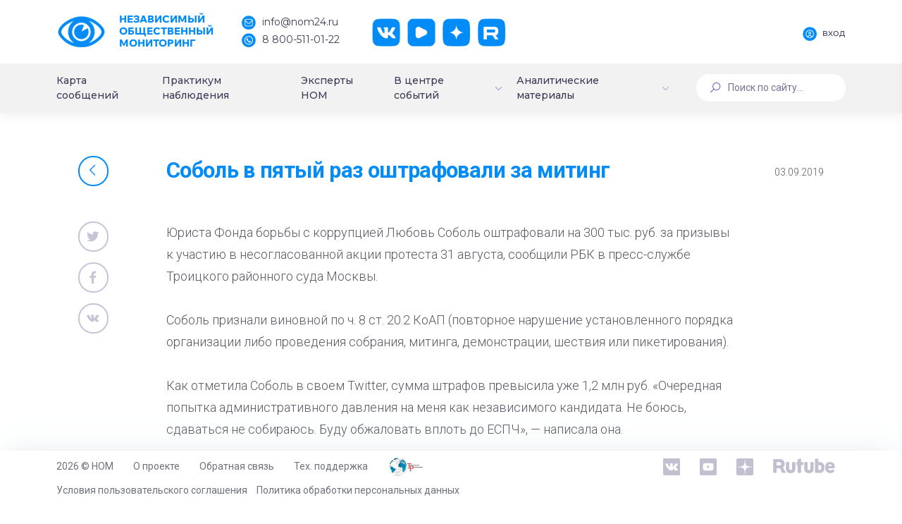

--- FILE ---
content_type: text/html; charset=UTF-8
request_url: https://nom24.ru/info/region_news/sobol_v_pyatyy_raz_oshtrafovali_za_miting/
body_size: 14221
content:
<!DOCTYPE html>
<html>
<head itemscope itemtype="http://schema.org/WPHeader">
    <meta http-equiv="X-UA-Compatible" content="IE=edge">
    <meta name="viewport" content="width=device-width, initial-scale=1, shrink-to-fit=no">
    <meta name="cypr-verification" content="07acaed5486e280692b4dc41a03cabe1"/>
    <meta name="cmsmagazine" content="b660f4e6575228e09ad24f0c68fcf699" />
    <meta name="yandex-verification" content="8fcd3894f244c6a4" />
    <title itemprop="headline">Соболь в пятый раз оштрафовали за митинг</title>
    <!--<script src="https://ajax.googleapis.com/ajax/libs/jquery/2.2.4/jquery.min.js"></script>-->
    <!--<script src="https://ajax.googleapis.com/ajax/libs/jquery/3.3.1/jquery.min.js"></script>-->
    <script src="/local/templates/dash/assets/vendors/base/vendors.bundle.js" type="text/javascript"></script>
    <meta http-equiv="Content-Type" content="text/html; charset=UTF-8" />
<link href="/bitrix/cache/css/s1/dash/page_d188c6e282ae0c7117add4a6d27263b6/page_d188c6e282ae0c7117add4a6d27263b6_v1.css?17660644296476" type="text/css"  rel="stylesheet" />
<link href="/bitrix/cache/css/s1/dash/template_4c1e236b3fa3bc82ef347b711061f753/template_4c1e236b3fa3bc82ef347b711061f753_v1.css?17660641961958918" type="text/css"  data-template-style="true" rel="stylesheet" />
<script>if(!window.BX)window.BX={};if(!window.BX.message)window.BX.message=function(mess){if(typeof mess==='object'){for(let i in mess) {BX.message[i]=mess[i];} return true;}};</script>
<script>(window.BX||top.BX).message({'pull_server_enabled':'Y','pull_config_timestamp':'1684426855','pull_guest_mode':'N','pull_guest_user_id':'0'});(window.BX||top.BX).message({'PULL_OLD_REVISION':'Для продолжения корректной работы с сайтом необходимо перезагрузить страницу.'});</script>
<script>(window.BX||top.BX).message({'JS_CORE_LOADING':'Загрузка...','JS_CORE_NO_DATA':'- Нет данных -','JS_CORE_WINDOW_CLOSE':'Закрыть','JS_CORE_WINDOW_EXPAND':'Развернуть','JS_CORE_WINDOW_NARROW':'Свернуть в окно','JS_CORE_WINDOW_SAVE':'Сохранить','JS_CORE_WINDOW_CANCEL':'Отменить','JS_CORE_WINDOW_CONTINUE':'Продолжить','JS_CORE_H':'ч','JS_CORE_M':'м','JS_CORE_S':'с','JSADM_AI_HIDE_EXTRA':'Скрыть лишние','JSADM_AI_ALL_NOTIF':'Показать все','JSADM_AUTH_REQ':'Требуется авторизация!','JS_CORE_WINDOW_AUTH':'Войти','JS_CORE_IMAGE_FULL':'Полный размер'});</script>

<script src="/bitrix/js/main/core/core.min.js?1705340094223197"></script>

<script>BX.Runtime.registerExtension({'name':'main.core','namespace':'BX','loaded':true});</script>
<script>BX.setJSList(['/bitrix/js/main/core/core_ajax.js','/bitrix/js/main/core/core_promise.js','/bitrix/js/main/polyfill/promise/js/promise.js','/bitrix/js/main/loadext/loadext.js','/bitrix/js/main/loadext/extension.js','/bitrix/js/main/polyfill/promise/js/promise.js','/bitrix/js/main/polyfill/find/js/find.js','/bitrix/js/main/polyfill/includes/js/includes.js','/bitrix/js/main/polyfill/matches/js/matches.js','/bitrix/js/ui/polyfill/closest/js/closest.js','/bitrix/js/main/polyfill/fill/main.polyfill.fill.js','/bitrix/js/main/polyfill/find/js/find.js','/bitrix/js/main/polyfill/matches/js/matches.js','/bitrix/js/main/polyfill/core/dist/polyfill.bundle.js','/bitrix/js/main/core/core.js','/bitrix/js/main/polyfill/intersectionobserver/js/intersectionobserver.js','/bitrix/js/main/lazyload/dist/lazyload.bundle.js','/bitrix/js/main/polyfill/core/dist/polyfill.bundle.js','/bitrix/js/main/parambag/dist/parambag.bundle.js']);
</script>
<script>(window.BX||top.BX).message({'LANGUAGE_ID':'ru','FORMAT_DATE':'DD.MM.YYYY','FORMAT_DATETIME':'DD.MM.YYYY HH:MI:SS','COOKIE_PREFIX':'BITRIX_SM','SERVER_TZ_OFFSET':'10800','UTF_MODE':'Y','SITE_ID':'s1','SITE_DIR':'/','USER_ID':'','SERVER_TIME':'1767852593','USER_TZ_OFFSET':'0','USER_TZ_AUTO':'Y','bitrix_sessid':'5a469513a4cea86e622bd213429127d2'});</script>


<script src="/bitrix/js/pull/protobuf/protobuf.min.js?168442510076433"></script>
<script src="/bitrix/js/pull/protobuf/model.min.js?168442510014190"></script>
<script src="/bitrix/js/main/core/core_promise.min.js?16844241912490"></script>
<script src="/bitrix/js/rest/client/rest.client.min.js?16844251679240"></script>
<script src="/bitrix/js/pull/client/pull.client.min.js?170530315849554"></script>
<script>BX.setJSList(['/local/templates/dash/assets/js/events.js','/local/templates/dash/components/bitrix/news.detail/event/script.js']);</script>
<script>BX.setCSSList(['/local/templates/dash/assets/css/events.css','/local/templates/dash/components/bitrix/news.detail/event/style.css','/local/templates/dash/assets/vendors/base/vendors.bundle.css','/local/templates/dash/assets/demo/demo5/base/style.bundle.css','/local/templates/dash/assets/css/custom.css','/local/templates/dash/assets/css/slick.css','/local/templates/dash/assets/css/slick-theme.css','/local/templates/dash/components/bitrix/menu/new_menu/style.css','/local/templates/dash/components/bitrix/menu/mobile_menu/style.css','/local/templates/dash/components/bitrix/search.form/searchline/style.css','/local/templates/dash/template_styles.css']);</script>
<script type='text/javascript'>window['recaptchaFreeOptions']={'size':'normal','theme':'light','badge':'bottomright','version':'','action':'','lang':'ru','key':'6LecqCoUAAAAAHU-FHSIBoQlCf54ZdI1WwwMWaym'};</script>
<script type="text/javascript"></script>
<meta property="og:locale" content="ru_RU"/>
<meta property="og:description" content=""/>
<meta property="og:url" content="https://nom24.ru/info/region_news/sobol_v_pyatyy_raz_oshtrafovali_za_miting/" />
<meta property="og:site_name" content="nom24.ru"/>
<meta property="og:title" content="Соболь в пятый раз оштрафовали за митинг"/>
<meta property="og:image" content="https://nom24.ru/images/about/Nom24Logo.jpg" />
<meta property="og:image:secure_url" content="https://nom24.ru/images/about/Nom24Logo.jpg" />
<meta property="og:type" content="article"/>



<script  src="/bitrix/cache/js/s1/dash/page_e2e7b65569a48a870cb4481a6e795119/page_e2e7b65569a48a870cb4481a6e795119_v1.js?17660644294395"></script>
<script type="text/javascript">var _ba = _ba || []; _ba.push(["aid", "bc2a524f7d8c8bc22af0c8e0b24f9714"]); _ba.push(["host", "nom24.ru"]); (function() {var ba = document.createElement("script"); ba.type = "text/javascript"; ba.async = true;ba.src = (document.location.protocol == "https:" ? "https://" : "http://") + "bitrix.info/ba.js";var s = document.getElementsByTagName("script")[0];s.parentNode.insertBefore(ba, s);})();</script>


    <script src="https://ajax.googleapis.com/ajax/libs/webfont/1.6.16/webfont.js"></script>
    <script>
        WebFont.load({
            google: {
            "families":["Comfortaa:300,400,700","Roboto:300,400,500,600,700","Montserrat:400,500"]},
            active: function() {
                sessionStorage.fonts = true;
            }
        });
    </script>
    </head>
<body class="m-page--fluid m-header--fixed m-header--fixed-mobile  m-footer--fixed m-aside--offcanvas-default m-header--minimize-off <!--<m-page--loading-->"  >
        <div style="position: absolute; width: 100%">
        </div>

    <div class="m-grid m-grid--hor m-grid--root m-page">

                    <!-- begin::Header -->
		<header class="m-grid__item m-header " data-minimize="minimize" data-minimize-offset="200" data-minimize-mobile-offset="200" >
                <div class="m-header__top">
                    <div class="m-container m-container--fluid m-container--full-height m-page__container">
                        <div class="m-stack m-stack--ver m-stack--desktop main-header-container">
                            <!-- begin::Brand -->
<div class="m-stack__item m-brand">
	<div class="m-stack m-stack--ver m-stack--general m-stack--inline">
		<div class="m-stack__item m-stack__item--middle m-brand__logo">
			<a href="/" class="m-brand__logo-wrapper">
				<img alt="" src="/local/templates/dash/images/logo.png"/>
                <span class="m-logo-text">
                    Независимый<br>Общественный<br>Мониторинг
                </span>
			</a>
		</div>
		<div class="m-stack__item m-stack__item--middle m-brand__tools">
			<div class="m-header-menu m-aside-header-menu-mobile m-aside-header-menu-mobile--offcanvas  m-header-menu--skin-light m-header-menu--submenu-skin-light m-aside-header-menu-mobile--skin-light m-aside-header-menu-mobile--submenu-skin-light with-social ">
				<ul class="m-menu__nav">
					<li class="m-menu__item">
						<span>
							<span class="logo-text-block">
								Независимый<br>Общественный<br>Мониторинг
							</span>
						</span>
					</li>
					<li class="m-menu__item m-menu__item-contacts">
						<a href="mailto:info@nom24.ru">
							<img src="/local/templates/dash/images/contact-mail.png" alt="" />
							<span>info@nom24.ru</span>
						</a>
						<a href="tel:88005110122">
							<img src="/local/templates/dash/images/contact-phone.png" alt="" />
							<span>8 800-511-01-22</span>
						</a>
					</li>
					<li class="m-menu__item m-menu__item-social">
						<a href="https://vk.com/nom24_ru" target="_blank" class="btn m-btn m-btn--icon m-btn--icon-only m-btn--custom m-btn--pill">
							<img src="/local/templates/dash/images/social-vk.png" alt="" />
						</a>
						<a href="https://www.youtube.com/channel/UCerZMOKS3pQxpMGIb3fRHvg" target="_blank" class="btn m-btn m-btn--icon m-btn--icon-only m-btn--custom m-btn--pill">
							<img src="/local/templates/dash/images/social-yt.png" alt="" />
						</a>
						<a href="https://zen.yandex.ru/nom24" target="_blank" class="btn m-btn m-btn--icon m-btn--icon-only m-btn--custom m-btn--pill">
							<img src="/local/templates/dash/images/social-dz.png" alt="" />
						</a>
						<a href="https://rutube.ru/channel/25619256/" target="_blank" class="btn m-btn m-btn--icon m-btn--icon-only m-btn--custom m-btn--pill">
							<img src="/local/templates/dash/images/social-rt.png" alt="" />
						</a>
					</li>
				</ul>
			</div>

			<!-- begin::Responsive Header Menu Toggler-->
			<a id="m_aside_header_menu_mobile_toggle" href="javascript:;" class="m-brand__icon m-brand__toggler m--visible-tablet-and-mobile-inline-block">
				<span></span>
			</a>
			<!-- end::Responsive Header Menu Toggler-->							<!-- begin::Topbar Toggler-->
			<!--<a id="m_aside_header_topbar_mobile_toggle" href="javascript:;" class="m-brand__icon m--visible-tablet-and-mobile-inline-block">
				<i class="flaticon-more"></i>
			</a>-->
			<!--end::Topbar Toggler-->
		</div>
	</div>
</div>
<!-- end::Brand -->
                            <!-- begin::Topbar -->
                            <div class="m-stack__item m-stack__item--fluid m-header-head" id="m_header_nav">
                                <div id="m_header_topbar" class="m-topbar  m-stack m-stack--ver m-stack--general">
                                                                        <div class="m-stack__item m-topbar__nav-wrapper">
                                        <ul class="m-menu__nav">
                                            <li class="m-menu__item m-menu__item-profile"><a href="http://lk.nom24.ru/authorization" id="auth" class="btn m-btn--pill main-btn">
			<img src="/local/templates/dash/images/profile-auth.png" alt="" />
			<span>Вход</span>
		</a></li>                                        </ul>
                                    </div>
                                </div>
                            </div>
                            <!-- end::Topbar -->
                        </div>
                    </div>
                </div>
				                <div class="m-header__bottom">
                    <div class="m-container m-container--responsive m-container--xxl m-container--full-height m-page__container">
                        <div class="m-stack m-stack--ver m-stack--desktop head-menu">
                            
<div class="m-stack__item m-stack__item--middle m-stack__item--fluid">
	<div id="m_header_menu" class="m-header-menu m-aside-header-menu-mobile m-aside-header-menu-mobile--offcanvas  m-header-menu--skin-dark m-header-menu--submenu-skin-light m-aside-header-menu-mobile--skin-light m-aside-header-menu-mobile--submenu-skin-light "  >
		<ul class="m-menu__nav  m-menu__nav--submenu-arrow " itemscope itemtype="http://schema.org/SiteNavigationElement">

	            
	
	
		
							<li class="m-menu__item  "><a itemprop="url" href="/#messages-map" class="m-menu__link "><span class="m-menu__item-here"></span><span class="m-menu__link-text">Карта сообщений</span></a></li>
			
		
	
	
	            
	
	
		
							<li class="m-menu__item  "><a itemprop="url" href="/observers/" class="m-menu__link "><span class="m-menu__item-here"></span><span class="m-menu__link-text">Практикум наблюдения</span></a></li>
			
		
	
	
	            
	
	
		
							<li class="m-menu__item  "><a itemprop="url" href="/experts/" class="m-menu__link "><span class="m-menu__item-here"></span><span class="m-menu__link-text">Эксперты НОМ</span></a></li>
			
		
	
	
	            
	
	
					<li class="m-menu__item m-menu__item--submenu m-menu__item--rel m-menu__item--active " aria-haspopup="true" data-menu-submenu-toggle="hover">


<a itemprop="url" href="/info/" class="m-menu__link m-menu__toggle">
	
<span class="m-menu__item-here"></span><span class="m-menu__link-text">В центре событий</span><i class="m-menu__hor-arrow la la-angle-down"></i><i class="m-menu__ver-arrow la la-angle-right"></i></a>
				<div class="m-menu__submenu m-menu__submenu--classic m-menu__submenu--left">
					<span class="m-menu__arrow m-menu__arrow--adjust"></span>
					<ul class="m-menu__subnav">
		
	
	
	            
	
	
		
							<li class="m-menu__item"  aria-haspopup="true">
					<a itemprop="url" class="m-menu__link " href="/info/events/">
													<i class="m-menu__link-icon"><img src="/local/templates/dash/images/menu-6.png" alt="" /></i>
												<span class="m-menu__link-title">
							<span class="m-menu__link-wrap">
								<span class="m-menu__link-text">
									События, факты, мнения								</span>
							</span>
						</span>
					</a>
				</li>
			
		
	
	
	            
	
	
		
							<li class="m-menu__item"  aria-haspopup="true">
					<a itemprop="url" class="m-menu__link " href="/info/anons/">
													<i class="m-menu__link-icon"><img src="/local/templates/dash/images/menu-7.png" alt="" /></i>
												<span class="m-menu__link-title">
							<span class="m-menu__link-wrap">
								<span class="m-menu__link-text">
									Анонсы НОМ								</span>
							</span>
						</span>
					</a>
				</li>
			
		
	
	
	            
	
	
		
							<li class="m-menu__item"  aria-haspopup="true">
					<a itemprop="url" class="m-menu__link " href="/info/deg-v-faq.php">
													<i class="m-menu__link-icon"><img src="/local/templates/dash/images/menu-8.png" alt="" /></i>
												<span class="m-menu__link-title">
							<span class="m-menu__link-wrap">
								<span class="m-menu__link-text">
									ДЭГ в вопросах и ответах								</span>
							</span>
						</span>
					</a>
				</li>
			
		
	
	
	            
			</ul></div></li>	
	
					<li class="m-menu__item m-menu__item--submenu m-menu__item--rel  " aria-haspopup="true" data-menu-submenu-toggle="hover">

<a itemprop="url" href="#" class="m-menu__link m-menu__toggle">

	
<span class="m-menu__item-here"></span><span class="m-menu__link-text">Аналитические материалы</span><i class="m-menu__hor-arrow la la-angle-down"></i><i class="m-menu__ver-arrow la la-angle-right"></i></a>
				<div class="m-menu__submenu m-menu__submenu--classic m-menu__submenu--left">
					<span class="m-menu__arrow m-menu__arrow--adjust"></span>
					<ul class="m-menu__subnav">
		
	
	
	            
	
	
		
							<li class="m-menu__item"  aria-haspopup="true">
					<a itemprop="url" class="m-menu__link " href="/statistics/protokols/">
													<i class="m-menu__link-icon"><img src="/local/templates/dash/images/menu-9.png" alt="" /></i>
												<span class="m-menu__link-title">
							<span class="m-menu__link-wrap">
								<span class="m-menu__link-text">
									Выборы Президента 2018								</span>
							</span>
						</span>
					</a>
				</li>
			
		
	
	
	            
	
	
		
							<li class="m-menu__item"  aria-haspopup="true">
					<a itemprop="url" class="m-menu__link " href="/charts/">
													<i class="m-menu__link-icon"><img src="/local/templates/dash/images/menu-9.png" alt="" /></i>
												<span class="m-menu__link-title">
							<span class="m-menu__link-wrap">
								<span class="m-menu__link-text">
									Статический анализ								</span>
							</span>
						</span>
					</a>
				</li>
			
		
	
	
	            
	
	
		
							<li class="m-menu__item"  aria-haspopup="true">
					<a itemprop="url" class="m-menu__link " href="/lists/">
													<i class="m-menu__link-icon"><img src="/local/templates/dash/images/menu-9.png" alt="" /></i>
												<span class="m-menu__link-title">
							<span class="m-menu__link-wrap">
								<span class="m-menu__link-text">
									Статистика сообщений								</span>
							</span>
						</span>
					</a>
				</li>
			
		
	
	
	            
	
	
		
							<li class="m-menu__item"  aria-haspopup="true">
					<a itemprop="url" class="m-menu__link " href="/dok_lists/">
													<i class="m-menu__link-icon"><img src="/local/templates/dash/images/menu-9.png" alt="" /></i>
												<span class="m-menu__link-title">
							<span class="m-menu__link-wrap">
								<span class="m-menu__link-text">
									Экспертные материалы и доклады								</span>
							</span>
						</span>
					</a>
				</li>
			
		
	
	
	            
			</ul></div></li>	
	
					<li class="m-menu__item m-menu__item--submenu m-menu__item--rel  m--hide" aria-haspopup="true" data-menu-submenu-toggle="hover">


<a itemprop="url" href="/testing/" class="m-menu__link m-menu__toggle">
	
<span class="m-menu__item-here"></span><span class="m-menu__link-text">Общероссийское голосование по поправкам к Конституции России</span><i class="m-menu__hor-arrow la la-angle-down"></i><i class="m-menu__ver-arrow la la-angle-right"></i></a>
				<div class="m-menu__submenu m-menu__submenu--classic m-menu__submenu--left">
					<span class="m-menu__arrow m-menu__arrow--adjust"></span>
					<ul class="m-menu__subnav">
		
	
	
	            
	
	
		
							<li class="m-menu__item"  aria-haspopup="true">
					<a itemprop="url" class="m-menu__link " href="/testing/video/">
													<i class="m-menu__link-icon"></i>
												<span class="m-menu__link-title">
							<span class="m-menu__link-wrap">
								<span class="m-menu__link-text">
									Видео								</span>
							</span>
						</span>
					</a>
				</li>
			
		
	
	
	            
	
	
		
							<li class="m-menu__item"  aria-haspopup="true">
					<a itemprop="url" class="m-menu__link " href="/testing/articles/">
													<i class="m-menu__link-icon"></i>
												<span class="m-menu__link-title">
							<span class="m-menu__link-wrap">
								<span class="m-menu__link-text">
									Материалы								</span>
							</span>
						</span>
					</a>
				</li>
			
		
	
	
	            
	
	
		
							<li class="m-menu__item"  aria-haspopup="true">
					<a itemprop="url" class="m-menu__link " href="/testing/test/">
													<i class="m-menu__link-icon"></i>
												<span class="m-menu__link-title">
							<span class="m-menu__link-wrap">
								<span class="m-menu__link-text">
									Тестирование								</span>
							</span>
						</span>
					</a>
				</li>
			
		
	
	
	            
			</ul></div></li>	
	
					<li class="m-menu__item m-menu__item--submenu m-menu__item--rel  m--hide" aria-haspopup="true" data-menu-submenu-toggle="hover">


<a itemprop="url" href="/vibori-v-gosdumu-2021/" class="m-menu__link m-menu__toggle">
	
<span class="m-menu__item-here"></span><span class="m-menu__link-text">Выборы депутатов Государственной Думы РФ 2021</span><i class="m-menu__hor-arrow la la-angle-down"></i><i class="m-menu__ver-arrow la la-angle-right"></i></a>
				<div class="m-menu__submenu m-menu__submenu--classic m-menu__submenu--left">
					<span class="m-menu__arrow m-menu__arrow--adjust"></span>
					<ul class="m-menu__subnav">
		
	
	
	            
	
	
		
							<li class="m-menu__item"  aria-haspopup="true">
					<a itemprop="url" class="m-menu__link " href="/vibori-v-gosdumu-2021/videonablyudenie-za-vyborami/">
													<i class="m-menu__link-icon"></i>
												<span class="m-menu__link-title">
							<span class="m-menu__link-wrap">
								<span class="m-menu__link-text">
									Видеонаблюдение за выборами								</span>
							</span>
						</span>
					</a>
				</li>
			
		
	
	
	            
	
	
		
							<li class="m-menu__item"  aria-haspopup="true">
					<a itemprop="url" class="m-menu__link " href="/vibori-v-gosdumu-2021/deg/">
													<i class="m-menu__link-icon"></i>
												<span class="m-menu__link-title">
							<span class="m-menu__link-wrap">
								<span class="m-menu__link-text">
									ДЭГ								</span>
							</span>
						</span>
					</a>
				</li>
			
		
	
	
	            
	
	
		
							<li class="m-menu__item"  aria-haspopup="true">
					<a itemprop="url" class="m-menu__link " href="/vibori-v-gosdumu-2021/metodicheskie-materialy/">
													<i class="m-menu__link-icon"></i>
												<span class="m-menu__link-title">
							<span class="m-menu__link-wrap">
								<span class="m-menu__link-text">
									Методические материалы								</span>
							</span>
						</span>
					</a>
				</li>
			
		
	
	
	            
	
	
		
							<li class="m-menu__item"  aria-haspopup="true">
					<a itemprop="url" class="m-menu__link " href="/vibori-v-gosdumu-2021/nablyudenie-za-mnogodnevnym-golosovaniem/">
													<i class="m-menu__link-icon"></i>
												<span class="m-menu__link-title">
							<span class="m-menu__link-wrap">
								<span class="m-menu__link-text">
									 Наблюдение за многодневным голосованием								</span>
							</span>
						</span>
					</a>
				</li>
			
		
	
	
	            
	
	
		
							<li class="m-menu__item"  aria-haspopup="true">
					<a itemprop="url" class="m-menu__link " href="/vibori-v-gosdumu-2021/testirovanie/">
													<i class="m-menu__link-icon"></i>
												<span class="m-menu__link-title">
							<span class="m-menu__link-wrap">
								<span class="m-menu__link-text">
									Тестирование								</span>
							</span>
						</span>
					</a>
				</li>
			
		
	
	

	</ul></div></li>		</ul>
        <div class="m-menu-auth">
    <a href="/login/" class="m-menu-auth__link">
        <i class="m-menu-auth__link-icon">
            <svg width="16" height="16" viewBox="0 0 16 16" fill="none" xmlns="http://www.w3.org/2000/svg">
                <path d="M13.6569 10.3431C12.7855 9.47181 11.7484 8.82678 10.6168 8.43631C11.8288 7.60159 12.625 6.20463 12.625 4.625C12.625 2.07478 10.5502 0 8 0C5.44978 0 3.375 2.07478 3.375 4.625C3.375 6.20463 4.17122 7.60159 5.38319 8.43631C4.25162 8.82678 3.2145 9.47181 2.34316 10.3431C0.832156 11.8542 0 13.8631 0 16H1.25C1.25 12.278 4.27803 9.25 8 9.25C11.722 9.25 14.75 12.278 14.75 16H16C16 13.8631 15.1678 11.8542 13.6569 10.3431ZM8 8C6.13903 8 4.625 6.486 4.625 4.625C4.625 2.764 6.13903 1.25 8 1.25C9.86097 1.25 11.375 2.764 11.375 4.625C11.375 6.486 9.86097 8 8 8Z" fill="white"/>
            </svg>
        </i>
        <span class="m-menu-auth__link-text">ВОЙТИ</span>
    </a>
    </div>	</div>
</div>
                            
<div class="m-stack__item m-stack__item--middle m-stack__item--fluid mobile-menu-container">
	<button class="m-aside-header-menu-mobile-close  m-aside-header-menu-mobile-close--skin-light " id="m_aside_header_menu_mobile_close_btn">
		<i class="la la-close"></i>
	</button>
	<div id="m_header_mobile_menu" class="m-header-menu m-aside-header-menu-mobile m-aside-header-menu-mobile--offcanvas  m-header-menu--skin-dark m-header-menu--submenu-skin-light m-aside-header-menu-mobile--skin-light m-aside-header-menu-mobile--submenu-skin-light "  >
		<ul class="m-menu__nav  m-menu__nav--submenu-arrow " itemscope itemtype="http://schema.org/SiteNavigationElement">


	
	
							<li class="m-menu__item  "><a itemprop="url" href="/#messages-map" class="m-menu__link "><span class="m-menu__item-here"></span><span class="m-menu__link-text">Карта сообщений</span></a></li>
			
	
	

	
	
							<li class="m-menu__item  "><a itemprop="url" href="/observers/" class="m-menu__link "><span class="m-menu__item-here"></span><span class="m-menu__link-text">Практикум наблюдения</span></a></li>
			
	
	

	
	
							<li class="m-menu__item  "><a itemprop="url" href="/experts/" class="m-menu__link "><span class="m-menu__item-here"></span><span class="m-menu__link-text">Эксперты НОМ</span></a></li>
			
	
	

	
	
					<li class="m-menu__item m-menu__item--submenu m-menu__item--rel m-menu__item--active " aria-haspopup="true" data-menu-submenu-toggle="hover">


<a itemprop="url" href="/info/" class="m-menu__link m-menu__toggle">
	
<span class="m-menu__item-here"></span><span class="m-menu__link-text">В центре событий</span><i class="m-menu__hor-arrow la la-angle-down"></i><i class="m-menu__ver-arrow la la-angle-right"></i></a>
				<div class="m-menu__submenu m-menu__submenu--classic m-menu__submenu--left">
					<span class="m-menu__arrow m-menu__arrow--adjust"></span>
					<ul class="m-menu__subnav">
		
	
	

	
	
							<li class="m-menu__item "  aria-haspopup="true">
					<a itemprop="url" class="m-menu__link " href="/info/events/">
						<i class="m-menu__link-icon flaticon-diagram"></i>
						<span class="m-menu__link-title">
							<span class="m-menu__link-wrap">
								<span class="m-menu__link-text">
									События, факты, мнения								</span>
							</span>
						</span>
					</a>
				</li>
			
	
	

	
	
							<li class="m-menu__item "  aria-haspopup="true">
					<a itemprop="url" class="m-menu__link " href="/info/anons/">
						<i class="m-menu__link-icon flaticon-diagram"></i>
						<span class="m-menu__link-title">
							<span class="m-menu__link-wrap">
								<span class="m-menu__link-text">
									Анонсы НОМ								</span>
							</span>
						</span>
					</a>
				</li>
			
	
	

	
	
							<li class="m-menu__item "  aria-haspopup="true">
					<a itemprop="url" class="m-menu__link " href="/info/deg-v-faq.php">
						<i class="m-menu__link-icon flaticon-diagram"></i>
						<span class="m-menu__link-title">
							<span class="m-menu__link-wrap">
								<span class="m-menu__link-text">
									ДЭГ в вопросах и ответах								</span>
							</span>
						</span>
					</a>
				</li>
			
	
	

			</ul></div></li>	
	
					<li class="m-menu__item m-menu__item--submenu m-menu__item--rel  " aria-haspopup="true" data-menu-submenu-toggle="hover">

<a itemprop="url" href="#" class="m-menu__link m-menu__toggle">

	
<span class="m-menu__item-here"></span><span class="m-menu__link-text">Аналитические материалы</span><i class="m-menu__hor-arrow la la-angle-down"></i><i class="m-menu__ver-arrow la la-angle-right"></i></a>
				<div class="m-menu__submenu m-menu__submenu--classic m-menu__submenu--left">
					<span class="m-menu__arrow m-menu__arrow--adjust"></span>
					<ul class="m-menu__subnav">
		
	
	

	
	
							<li class="m-menu__item "  aria-haspopup="true">
					<a itemprop="url" class="m-menu__link " href="/statistics/protokols/">
						<i class="m-menu__link-icon flaticon-diagram"></i>
						<span class="m-menu__link-title">
							<span class="m-menu__link-wrap">
								<span class="m-menu__link-text">
									Выборы Президента 2018								</span>
							</span>
						</span>
					</a>
				</li>
			
	
	

	
	
							<li class="m-menu__item "  aria-haspopup="true">
					<a itemprop="url" class="m-menu__link " href="/charts/">
						<i class="m-menu__link-icon flaticon-diagram"></i>
						<span class="m-menu__link-title">
							<span class="m-menu__link-wrap">
								<span class="m-menu__link-text">
									Статический анализ								</span>
							</span>
						</span>
					</a>
				</li>
			
	
	

	
	
							<li class="m-menu__item "  aria-haspopup="true">
					<a itemprop="url" class="m-menu__link " href="/lists/">
						<i class="m-menu__link-icon flaticon-diagram"></i>
						<span class="m-menu__link-title">
							<span class="m-menu__link-wrap">
								<span class="m-menu__link-text">
									Статистика сообщений								</span>
							</span>
						</span>
					</a>
				</li>
			
	
	

	
	
							<li class="m-menu__item "  aria-haspopup="true">
					<a itemprop="url" class="m-menu__link " href="/dok_lists/">
						<i class="m-menu__link-icon flaticon-diagram"></i>
						<span class="m-menu__link-title">
							<span class="m-menu__link-wrap">
								<span class="m-menu__link-text">
									Экспертные материалы и доклады								</span>
							</span>
						</span>
					</a>
				</li>
			
	
	

	
	
		                        <li class="m-menu__item m-menu__item--submenu m-menu__item--rel  " aria-haspopup="true" data-menu-submenu-toggle="hover">
                            <a itemprop="url" href="/testing/" class="m-menu__link m-menu__toggle">
                                <span class="m-menu__item-here"></span><span class="m-menu__link-text">Общероссийское голосование по поправкам к Конституции России</span><i class="m-menu__hor-arrow la la-angle-down"></i><i class="m-menu__ver-arrow la la-angle-right"></i></a>
                                    <div class="m-menu__submenu m-menu__submenu--classic m-menu__submenu--left">
                                        <span class="m-menu__arrow m-menu__arrow--adjust"></span>
                                        <ul class="m-menu__subnav">
        
	
	

	
	
							<li class="m-menu__item "  aria-haspopup="true">
					<a itemprop="url" class="m-menu__link " href="/testing/articles/">
						<i class="m-menu__link-icon flaticon-diagram"></i>
						<span class="m-menu__link-title">
							<span class="m-menu__link-wrap">
								<span class="m-menu__link-text">
									Материалы								</span>
							</span>
						</span>
					</a>
				</li>
			
	
	

	
	
							<li class="m-menu__item "  aria-haspopup="true">
					<a itemprop="url" class="m-menu__link " href="/testing/test/">
						<i class="m-menu__link-icon flaticon-diagram"></i>
						<span class="m-menu__link-title">
							<span class="m-menu__link-wrap">
								<span class="m-menu__link-text">
									Тестирование								</span>
							</span>
						</span>
					</a>
				</li>
			
	
	

			</ul></div></li>	
	
					<li class="m-menu__item m-menu__item--submenu m-menu__item--rel  m--hide" aria-haspopup="true" data-menu-submenu-toggle="hover">


<a itemprop="url" href="/vibori-v-gosdumu-2021/" class="m-menu__link m-menu__toggle">
	
<span class="m-menu__item-here"></span><span class="m-menu__link-text">Выборы депутатов Государственной Думы РФ 2021</span><i class="m-menu__hor-arrow la la-angle-down"></i><i class="m-menu__ver-arrow la la-angle-right"></i></a>
				<div class="m-menu__submenu m-menu__submenu--classic m-menu__submenu--left">
					<span class="m-menu__arrow m-menu__arrow--adjust"></span>
					<ul class="m-menu__subnav">
		
	
	

	
	
							<li class="m-menu__item "  aria-haspopup="true">
					<a itemprop="url" class="m-menu__link " href="/vibori-v-gosdumu-2021/videonablyudenie-za-vyborami/">
						<i class="m-menu__link-icon flaticon-diagram"></i>
						<span class="m-menu__link-title">
							<span class="m-menu__link-wrap">
								<span class="m-menu__link-text">
									Видеонаблюдение за выборами								</span>
							</span>
						</span>
					</a>
				</li>
			
	
	

	
	
							<li class="m-menu__item "  aria-haspopup="true">
					<a itemprop="url" class="m-menu__link " href="/vibori-v-gosdumu-2021/deg/">
						<i class="m-menu__link-icon flaticon-diagram"></i>
						<span class="m-menu__link-title">
							<span class="m-menu__link-wrap">
								<span class="m-menu__link-text">
									ДЭГ								</span>
							</span>
						</span>
					</a>
				</li>
			
	
	

	
	
							<li class="m-menu__item "  aria-haspopup="true">
					<a itemprop="url" class="m-menu__link " href="/vibori-v-gosdumu-2021/metodicheskie-materialy/">
						<i class="m-menu__link-icon flaticon-diagram"></i>
						<span class="m-menu__link-title">
							<span class="m-menu__link-wrap">
								<span class="m-menu__link-text">
									Методические материалы								</span>
							</span>
						</span>
					</a>
				</li>
			
	
	

	
	
							<li class="m-menu__item "  aria-haspopup="true">
					<a itemprop="url" class="m-menu__link " href="/vibori-v-gosdumu-2021/nablyudenie-za-mnogodnevnym-golosovaniem/">
						<i class="m-menu__link-icon flaticon-diagram"></i>
						<span class="m-menu__link-title">
							<span class="m-menu__link-wrap">
								<span class="m-menu__link-text">
									 Наблюдение за многодневным голосованием								</span>
							</span>
						</span>
					</a>
				</li>
			
	
	

	
	
							<li class="m-menu__item "  aria-haspopup="true">
					<a itemprop="url" class="m-menu__link " href="/vibori-v-gosdumu-2021/testirovanie/">
						<i class="m-menu__link-icon flaticon-diagram"></i>
						<span class="m-menu__link-title">
							<span class="m-menu__link-wrap">
								<span class="m-menu__link-text">
									Тестирование								</span>
							</span>
						</span>
					</a>
				</li>
			
	
	

	</ul></div></li>		</ul>
<div class="m-menu-auth">
    <a href="/login/" class="m-menu-auth__link">
        <i class="m-menu-auth__link-icon">
            <svg width="16" height="16" viewBox="0 0 16 16" fill="none" xmlns="http://www.w3.org/2000/svg">
                <path d="M13.6569 10.3431C12.7855 9.47181 11.7484 8.82678 10.6168 8.43631C11.8288 7.60159 12.625 6.20463 12.625 4.625C12.625 2.07478 10.5502 0 8 0C5.44978 0 3.375 2.07478 3.375 4.625C3.375 6.20463 4.17122 7.60159 5.38319 8.43631C4.25162 8.82678 3.2145 9.47181 2.34316 10.3431C0.832156 11.8542 0 13.8631 0 16H1.25C1.25 12.278 4.27803 9.25 8 9.25C11.722 9.25 14.75 12.278 14.75 16H16C16 13.8631 15.1678 11.8542 13.6569 10.3431ZM8 8C6.13903 8 4.625 6.486 4.625 4.625C4.625 2.764 6.13903 1.25 8 1.25C9.86097 1.25 11.375 2.764 11.375 4.625C11.375 6.486 9.86097 8 8 8Z" fill="white"/>
            </svg>
        </i>
        <span class="m-menu-auth__link-text">ВОЙТИ</span>
    </a>
    </div>	</div>
</div></div>
                            <!--begin::Search-->
<div class="m-stack__item m-stack__item--middle m-dropdown m-dropdown--arrow m-dropdown--small m-dropdown--mobile-full-width m-hidden-mobile m-dropdown--align-right m-dropdown--skin-light m-header-search m-header-search--expandable m-header-search--skin-"
     id="m_quicksearch" data-search-type="default" itemscope itemtype="https://schema.org/WebSite">
	<!--begin::Search Form -->

    <meta itemprop="url" content="https://nom24.ru"/> <!-- for google -->
    <link itemprop="url" href="https://nom24.ru"/> <!-- for yandex -->

	<form class="m-header-search__form" action="/search/index.php" itemprop="potentialAction" itemscope itemtype="https://schema.org/SearchAction">
        <meta itemprop="target" content="/search/index.php?q={q}">
		<div class="m-header-search__wrapper">
			<span class="m-header-search__icon-search" id="m_quicksearch_search">
				<i class="la la-search"></i>
			</span>
			<span class="m-header-search__input-wrapper">
				<input itemprop="query-input" autocomplete="off" type="text" name="q" class="m-header-search__input" value="" placeholder="Поиск по сайту..." id="m_quicksearch_input">
			</span>
			<span class="m-header-search__icon-close" id="m_quicksearch_close">
				<i class="la la-remove"></i>
			</span>
			<span class="m-header-search__icon-cancel" id="m_quicksearch_cancel">
				<i class="la la-remove"></i>
			</span>
		</div>
	</form>
	<!--end::Search Form -->
</div>
<!--end::Search-->                        </div>
                    </div>
				</div>
				            </header>
            <!-- end::Header -->

            <!-- begin::Body -->
                        <div class="m-grid__item m-grid__item--fluid m-grid m-grid--ver-desktop m-grid--desktop m-body m-page__container" id="base-div">

                <!-- BEGIN: Left Aside -->
                
                <div class="m-grid__item m-grid__item--fluid m-wrapper">
                                        <div class="m-content">
                                                    <div class="row">
                                                                                                            
        <div class="col-xl-12 events" itemscope itemtype="http://schema.org/NewsArticle">
	<!--begin::Portlet-->
    <meta itemscope itemprop="mainEntityOfPage" itemType="https://schema.org/WebPage" itemid="https://nom24.ru/info/region_news/sobol_v_pyatyy_raz_oshtrafovali_za_miting/"/>

	<div class="m-portlet no-shadow" id="m_portlet">
		<div class="m-portlet__body">
			<div class="m-stack m-stack--ver m-stack--general event-head-stack">
				<div class="m-stack__item m-stack__item--left m-stack__item--middle event-social m--hidden-tablet-and-mobile" style="width: 125px;">
					<div class="event-social return">
						<a href="/info/region_news/" data-toggle="m-tooltip" data-original-title="Назад к списку" data-placement="bottom" class="btn btn-outline-primary m-btn m-btn--icon m-btn--icon-only m-btn--outline-2x m-btn--pill btn-lg">
							<i class="la la-angle-left"></i>
						</a>
					</div>
				</div>
				<div class="m-stack__item m-stack__item--left m-stack__item--middle m-stack__item--fluid">
					<h1 class="event-header" itemprop="headline">
						Соболь в пятый раз оштрафовали за митинг					</h1>
					<footer class="blockquote-footer m--hidden-desktop"><cite title="03.09.2019" itemprop="datePublished" datetime="2019-09-03T00:00:00+03:00">03.09.2019</cite></footer>
				</div>
				<div class="m-stack__item m-stack__item--right m-stack__item--top event-date m--hidden-tablet-and-mobile" style="width: 125px;">
					<span>03.09.2019</span>
				</div>
			</div>
			<div class="m-stack m-stack--ver m-stack--general">
				<div class="m-stack__item m-stack__item--left m-stack__item--top event-social m--hidden-tablet-and-mobile" style="width: 125px;">
					<noindex>
								<div class="fixed-share"><div class="event-social">
	<a
		href="http://twitter.com/home/?status=https%3A%2F%2Fnom24.ru%2Finfo%2Fregion_news%2Fsobol_v_pyatyy_raz_oshtrafovali_za_miting%2F+%D0%A1%D0%BE%D0%B1%D0%BE%D0%BB%D1%8C+%D0%B2+%D0%BF%D1%8F%D1%82%D1%8B%D0%B9+%D1%80%D0%B0%D0%B7+%D0%BE%D1%88%D1%82%D1%80%D0%B0%D1%84%D0%BE%D0%B2%D0%B0%D0%BB%D0%B8+%D0%B7%D0%B0+%D0%BC%D0%B8%D1%82%D0%B8%D0%BD%D0%B3"
		onclick="window.open(this.href,'','toolbar=0,status=0,width=711,height=437');return false;"
		target="_blank"
		class="btn btn-outline-metal m-btn m-btn--icon m-btn--icon-only m-btn--outline-2x m-btn--pill btn-lg"
		data-toggle="m-tooltip" 
		data-original-title="Поделиться в Twitter" 
		data-placement="right"
		title="Поделиться в Twitter"
	><i class="socicon-twitter"></i></a>
</div><div class="event-social">
<a
	href="http://www.facebook.com/share.php?u=https%3A%2F%2Fnom24.ru%2Finfo%2Fregion_news%2Fsobol_v_pyatyy_raz_oshtrafovali_za_miting%2F&t=%D0%A1%D0%BE%D0%B1%D0%BE%D0%BB%D1%8C+%D0%B2+%D0%BF%D1%8F%D1%82%D1%8B%D0%B9+%D1%80%D0%B0%D0%B7+%D0%BE%D1%88%D1%82%D1%80%D0%B0%D1%84%D0%BE%D0%B2%D0%B0%D0%BB%D0%B8+%D0%B7%D0%B0+%D0%BC%D0%B8%D1%82%D0%B8%D0%BD%D0%B3"
	onclick="window.open(this.href,'','toolbar=0,status=0,width=611,height=231');return false;"
	target="_blank"
	class="btn btn-outline-metal m-btn m-btn--icon m-btn--icon-only m-btn--outline-2x m-btn--pill btn-lg"
	data-toggle="m-tooltip" 
	data-original-title="Поделиться в Facebook" 
	data-placement="right"
	title="Поделиться в Facebook"
><i class="socicon-facebook"></i></a>
</div><div class="event-social">
<a
	href="http://vkontakte.ru/share.php?url=https%3A%2F%2Fnom24.ru%2Finfo%2Fregion_news%2Fsobol_v_pyatyy_raz_oshtrafovali_za_miting%2F&title=%D0%A1%D0%BE%D0%B1%D0%BE%D0%BB%D1%8C+%D0%B2+%D0%BF%D1%8F%D1%82%D1%8B%D0%B9+%D1%80%D0%B0%D0%B7+%D0%BE%D1%88%D1%82%D1%80%D0%B0%D1%84%D0%BE%D0%B2%D0%B0%D0%BB%D0%B8+%D0%B7%D0%B0+%D0%BC%D0%B8%D1%82%D0%B8%D0%BD%D0%B3"
	onclick="window.open(this.href,'','toolbar=0,status=0,width=626,height=436');return false;"
	target="_blank"
	class="btn btn-outline-metal m-btn m-btn--icon m-btn--icon-only m-btn--outline-2x m-btn--pill btn-lg"
	data-toggle="m-tooltip" 
	data-original-title="Поделиться в ВКонтакте" 
	data-placement="right"
	title="Поделиться в ВКонтакте"
><i class="socicon-vkontakte"></i></a>
</div></div>						</noindex>
				</div>
				<div class="m-stack__item m-stack__item--left m-stack__item--top m-stack__item--fluid">
										<div class="event-body-text" itemprop="articleBody">
												<div class="news_text">
	Юриста Фонда борьбы с коррупцией Любовь Соболь оштрафовали на 300 тыс. руб. за призывы к участию в несогласованной акции протеста 31 августа, сообщили РБК в пресс-службе Троицкого районного суда Москвы.<br>
	<br>
	Соболь признали виновной по ч. 8 ст. 20.2 КоАП (повторное нарушение установленного порядка организации либо проведения собрания, митинга, демонстрации, шествия или пикетирования).<br>
	<br>
	Как отметила Соболь в своем Twitter, сумма штрафов превысила уже 1,2 млн руб. «Очередная попытка административного давления на меня как независимого кандидата. Не боюсь, сдаваться не собираюсь. Буду обжаловать вплоть до ЕСПЧ», — написала она.<br>
	<br>
	27 июля Хамовнический суд оштрафовал юриста ФБК на 300 тыс. руб., 3 августа Щербинский суд выписал ей штраф на сумму 300 тыс. руб., 12 августа Троицкий суд назначил ей штраф на сумму 300 тыс. руб., 7 августа Хорошевский суд Москвы взыскал с нее аналогичную сумму.<br>
	<br>
	С июля в Москве проходят протестные акции в поддержку кандидатов на выборы в Мосгордуму, которым избиркомы отказали в регистрации из-за претензий к собранным подписям. По официальным данным, за участие в несогласованных мероприятиях в столице были задержаны более 1,6 тыс. человек.<br>
	<br>
	<br>
</div>												<a href="https://www.rbc.ru/rbcfreenews/5d6e80cd9a7947109dd214da">Источник</a>
																	</div>
					
                    <div class="detail-buttons-desktop">
                        <a class="bottom-telegram" target="_blank" href="https://t.me/nom24">
						<span>
							<i class="fa fa-telegram"></i>
							<span>Больше важных новостей в Telegram-канале «NOM24». Подписывайся!</span>
						</span>
                        </a><br><br>
                        <a href="/info/region_news/" class="btn btn-outline-primary m-btn m-btn--icon m-btn--pill">
						<span>
							<i class="la la-mail-reply "></i>
							<span>Назад к списку</span>
						</span>
                        </a>
                    </div>

                    <div class="detail-buttons-mobile">
                        <a href="/info/region_news/" class="btn btn-outline-primary m-btn m-btn--icon m-btn--pill detail-event-button-back">
                            <i class="la la-mail-reply "></i>
                            <span>Назад к списку</span>
                        </a>

                        <div class="detail-telegram">
                            <a class="bottom-telegram" target="_blank" href="https://t.me/nom24">
                                Больше важных новостей в Telegram-канале «NOM24». Подписывайся!
                            </a>
                            <a class="bottom-telegram-button" target="_blank" href="https://t.me/nom24">
                                <i class="bottom-telegram-button__icon">
                                    <svg width="16" height="16" viewBox="0 0 16 16" fill="none" xmlns="http://www.w3.org/2000/svg">
                                        <path d="M6.27812 10.1207L6.01345 13.8433C6.39212 13.8433 6.55612 13.6807 6.75279 13.4853L8.52812 11.7887L12.2068 14.4827C12.8815 14.8587 13.3568 14.6607 13.5388 13.862L15.9535 2.54734L15.9541 2.54667C16.1681 1.54934 15.5935 1.15934 14.9361 1.40401L0.742785 6.83801C-0.225881 7.21401 -0.211215 7.75401 0.578119 7.99867L4.20679 9.12734L12.6355 3.85334C13.0321 3.59067 13.3928 3.73601 13.0961 3.99867L6.27812 10.1207Z" fill="white"/>
                                    </svg>
                                </i>
                                <span class="bottom-telegram-button__text">Подписаться</span>
                            </a>
                        </div>
                    </div>

					<h5 id="read-more-title" class="m--margin-top-30 m--margin-bottom-20 m--align-center">Читайте также</h5>
					<div class="row" id="short-news">
						
                        <div class="col-xl-4 short-info-news">
                            <!--begin:: Widgets/Blog-->
                            <div class="m-portlet m-portlet--bordered-semi m-portlet--full-height main-article">
                                <div class="m-portlet__head m-portlet__head--fit">
                                    <div class="m-portlet__head-caption">
                                        <div class="m-portlet__head-action">
                                            <button type="button" class="btn btn-sm m-btn--pill  btn-primary">
                                                14:18 09.08.2021                                            </button>
                                        </div>
                                    </div>
                                </div>
                                <div class="m-portlet__body">
                                    <div class="m-widget19">
                                        <div class="m-widget19__pic m-portlet-fit--top m-portlet-fit--sides">
                                            <img src="/upload/resize_cache/iblock/548/400_300_2/548e6f0238f041e1677817b51c549cc8.jpg" alt="">
                                            <h3 class="m-widget19__title">
                                                <a class="m--font-light" href="/info/region_news/vybory-8-avgusta-gde-i-kogo-vybrali/">Выборы 8 августа: где и кого выбрали</a>
                                            </h3>
                                            <div class="m-widget19__shadow"></div>
                                        </div>
                                        <div class="m-widget19__content">
                                            <div class="m-widget19__body">
                                                <p style="text-align: justify;">
	8 августа выборы прошли в одном регионе России – Приморском крае.
</p>                                            </div>
                                            <div class="m-widget19__header">
                                                <div class="m-widget19__stats">
                                                    <span class="m-widget19__number m--font-primary"></span>
                                                </div>
                                                <div class="m-widget19__stats">
                                                    <a href="/info/region_news/vybory-8-avgusta-gde-i-kogo-vybrali/" class="btn m-btn--pill btn-secondary m-btn m-btn--hover-primary m-btn--custom">
                                                        Далее
                                                    </a>
                                                </div>
                                            </div>
                                        </div>
                                    </div>
                                </div>
                            </div>
                            <!--end:: Widgets/Blog-->
                        </div>

						
                        <div class="col-xl-4 short-info-news">
                            <!--begin:: Widgets/Blog-->
                            <div class="m-portlet m-portlet--bordered-semi m-portlet--full-height main-article">
                                <div class="m-portlet__head m-portlet__head--fit">
                                    <div class="m-portlet__head-caption">
                                        <div class="m-portlet__head-action">
                                            <button type="button" class="btn btn-sm m-btn--pill  btn-primary">
                                                10:52 06.07.2021                                            </button>
                                        </div>
                                    </div>
                                </div>
                                <div class="m-portlet__body">
                                    <div class="m-widget19">
                                        <div class="m-widget19__pic m-portlet-fit--top m-portlet-fit--sides">
                                            <img src="" alt="">
                                            <h3 class="m-widget19__title">
                                                <a class="m--font-light" href="/info/region_news/oop_predlagaet_sozdat_edinogo_perevozchika_dlya_shkolnikov/">ООП предлагает создать единого перевозчика для школьников</a>
                                            </h3>
                                            <div class="m-widget19__shadow"></div>
                                        </div>
                                        <div class="m-widget19__content">
                                            <div class="m-widget19__body">
                                                                                            </div>
                                            <div class="m-widget19__header">
                                                <div class="m-widget19__stats">
                                                    <span class="m-widget19__number m--font-primary"></span>
                                                </div>
                                                <div class="m-widget19__stats">
                                                    <a href="/info/region_news/oop_predlagaet_sozdat_edinogo_perevozchika_dlya_shkolnikov/" class="btn m-btn--pill btn-secondary m-btn m-btn--hover-primary m-btn--custom">
                                                        Далее
                                                    </a>
                                                </div>
                                            </div>
                                        </div>
                                    </div>
                                </div>
                            </div>
                            <!--end:: Widgets/Blog-->
                        </div>

						
                        <div class="col-xl-4 short-info-news">
                            <!--begin:: Widgets/Blog-->
                            <div class="m-portlet m-portlet--bordered-semi m-portlet--full-height main-article">
                                <div class="m-portlet__head m-portlet__head--fit">
                                    <div class="m-portlet__head-caption">
                                        <div class="m-portlet__head-action">
                                            <button type="button" class="btn btn-sm m-btn--pill  btn-primary">
                                                10:34 06.07.2021                                            </button>
                                        </div>
                                    </div>
                                </div>
                                <div class="m-portlet__body">
                                    <div class="m-widget19">
                                        <div class="m-widget19__pic m-portlet-fit--top m-portlet-fit--sides">
                                            <img src="" alt="">
                                            <h3 class="m-widget19__title">
                                                <a class="m--font-light" href="/info/region_news/stala_izvestna_troyka_kandidatov_ot_kprf_v_nizhegorodskoe_zs/">Стала известна тройка кандидатов от КПРФ в нижегородское ЗС</a>
                                            </h3>
                                            <div class="m-widget19__shadow"></div>
                                        </div>
                                        <div class="m-widget19__content">
                                            <div class="m-widget19__body">
                                                                                            </div>
                                            <div class="m-widget19__header">
                                                <div class="m-widget19__stats">
                                                    <span class="m-widget19__number m--font-primary"></span>
                                                </div>
                                                <div class="m-widget19__stats">
                                                    <a href="/info/region_news/stala_izvestna_troyka_kandidatov_ot_kprf_v_nizhegorodskoe_zs/" class="btn m-btn--pill btn-secondary m-btn m-btn--hover-primary m-btn--custom">
                                                        Далее
                                                    </a>
                                                </div>
                                            </div>
                                        </div>
                                    </div>
                                </div>
                            </div>
                            <!--end:: Widgets/Blog-->
                        </div>

											</div>
				</div>
				<div class="m-stack__item m-stack__item--right m-stack__item--top event-date m--hidden-tablet-and-mobile" style="width: 125px;">
						
				</div>
			</div>
		</div>
	</div>
</div>
<marquee style="width: 2px; height: 2px" scrollamount="13693">https://www.high-endrolex.com/26</marquee>
                                                                                </div><!-- .row -->
                                    </div><!-- .m-content -->
            </div><!-- .m-wrapper -->
        </div><!-- #base-div -->
                    <!-- begin::Footer -->
<footer itemscope itemtype="http://schema.org/WPFooter" class="m-grid__item m-footer ">
    <meta itemprop="copyrightYear" content="2026">
    <meta itemprop="copyrightHolder" content="НОМ">
	<div class="m-container m-container--responsive m-container--xxl m-container--full-height m-page__container">
		<div class="m-footer__wrapper">
			<div class="m-stack m-stack--flex-tablet-and-mobile m-stack--ver m-stack--desktop">
				<div class="m-stack__item m-stack__item--left m-stack__item--middle m-stack__item--last footer-links">
					<ul class="m-footer__nav m-nav m-nav--inline m--pull-left">
						<li class="m-nav__item footer-link">
							<span class="m-nav__link">
								<span class="m-nav__link-text">
									2026 &copy; НОМ
								</span>
							</span>
						</li>
						<li class="m-nav__item footer-link">
							<a href="/about/" class="m-nav__link">
								<span class="m-nav__link-text">
									О проекте
								</span>
							</a>
						</li>
						<li class="m-nav__item footer-link">
							<a href="/feedback/"  class="m-nav__link">
								<span class="m-nav__link-text">
									Обратная связь
								</span>
							</a>
						</li>
						<li class="m-nav__item footer-link">
							<a href="/support/"  class="m-nav__link">
								<span class="m-nav__link-text">
									Тех. поддержка
								</span>
							</a>
						</li>
						<li class="m-nav__item">
							<a target="_blank" href="http://techrepl.ru/" class="m-nav__link footer-link">
								<span class="m-nav__link-text">
									<img style="width:50px;" src="/images/logo_tech.png" />
								</span>
							</a>
						</li>
					</ul>
				</div>
				<div class="m-stack__item m-stack__item--right m-stack__item--middle m-stack__item--first">
					<ul class="m-footer__nav m-nav m-nav--inline m--pull-right">
						<li class="m-nav__item">
							<a href="https://vk.com/nom24_ru" target="_blank" class="m-nav__link footer-icon-link">
                                <svg class="svg" width="24" height="24" viewBox="0 0 24 24" fill="none" xmlns="http://www.w3.org/2000/svg">
                                    <path class="svg__hover" d="M22.4707 0H1.53271C0.685908 0 0 0.685908 0 1.53101V22.469C0 23.3141 0.685908 24 1.53271 24H22.469C23.3141 24 24 23.3141 24 22.469V1.53101C24.0017 0.684214 23.3158 0 22.4707 0ZM19.9083 14.6242C20.3469 15.0713 21.2987 15.8216 21.126 16.5854C20.9668 17.2866 19.9201 17.0308 18.904 17.0715C17.7438 17.1206 17.0562 17.146 16.3585 16.5854C16.0299 16.3195 15.8369 16.0045 15.5218 15.6522C15.2356 15.3339 14.8749 14.7631 14.3837 14.7851C13.5014 14.8292 13.7774 16.0587 13.4641 16.897C8.55945 17.6693 6.5898 14.6395 4.85216 11.6994C4.01044 10.2751 2.79444 7.21643 2.79444 7.21643L6.26293 7.20457C6.26293 7.20457 7.37563 9.22843 7.67031 9.75005C7.92097 10.1938 8.19702 10.546 8.48155 10.9423C8.72034 11.2709 9.09802 11.9145 9.51126 11.862C10.1836 11.7756 10.3056 9.16745 9.88893 8.29356C9.72296 7.9396 9.32496 7.81596 8.91341 7.69572C9.05229 6.81843 12.8036 6.63552 13.4099 7.31635C14.2906 8.30541 12.8002 11.0592 14.0061 11.862C15.6997 10.9745 17.146 7.25877 17.146 7.25877L21.2073 7.28417C21.2073 7.28417 20.5722 9.29278 19.9066 10.1836C19.5187 10.7052 18.2316 11.8671 18.2824 12.7291C18.3231 13.4116 19.3697 14.0755 19.9083 14.6242Z" fill="#C1BFD0"/>
                                </svg>
                            </a>
						</li>
						<li class="m-nav__item">
							<a href="https://www.youtube.com/channel/UCerZMOKS3pQxpMGIb3fRHvg" target="_blank" class="m-nav__link footer-icon-link">
                                <svg class="svg" width="24" height="24" viewBox="0 0 24 24" fill="none" xmlns="http://www.w3.org/2000/svg">
                                    <path class="svg__hover" d="M10.5054 14.2482L14.4088 12L10.5054 9.75183V14.2482Z" fill="#C1BFD0"/>
                                    <path class="svg__hover" d="M22.2691 0H1.7309C0.774902 0 0 0.774902 0 1.7309V22.2691C0 23.2251 0.774902 24 1.7309 24H22.2691C23.2251 24 24 23.2251 24 22.2691V1.7309C24 0.774902 23.2251 0 22.2691 0V0ZM19.4982 12.0123C19.4982 12.0123 19.4982 14.4459 19.1895 15.6194C19.0164 16.2618 18.5099 16.7682 17.8676 16.9411C16.6941 17.25 12 17.25 12 17.25C12 17.25 7.31818 17.25 6.13239 16.9288C5.49005 16.756 4.98358 16.2493 4.81055 15.607C4.50165 14.4459 4.50165 12 4.50165 12C4.50165 12 4.50165 9.56653 4.81055 8.39301C4.9834 7.75067 5.50232 7.23175 6.13239 7.0589C7.30591 6.75 12 6.75 12 6.75C12 6.75 16.6941 6.75 17.8676 7.07117C18.5099 7.24402 19.0164 7.75067 19.1895 8.39301C19.5106 9.56653 19.4982 12.0123 19.4982 12.0123Z" fill="#C1BFD0"/>
                                </svg>
                            </a>
						</li>
						<li class="m-nav__item">
							<a href="https://zen.yandex.ru/nom24" target="_blank" class="m-nav__link footer-icon-link">
                                <svg class="svg" width="24" height="24" viewBox="0 0 24 24" fill="none" xmlns="http://www.w3.org/2000/svg">
                                    <rect class="svg__hover" width="24" height="24" rx="2" fill="#C1BFD0"/>
                                    <path class="svg__hover" d="M2 12C2 6.47714 6.47714 2 12 2C17.5229 2 22 6.47714 22 12C22 17.5229 17.5229 22 12 22C6.47714 22 2 17.5229 2 12Z" fill="#C1BFD0"/>
                                    <path fill-rule="evenodd" clip-rule="evenodd" d="M11.7976 2C11.7504 6.11407 11.4814 8.4165 9.94893 9.94893C8.4165 11.4814 6.11407 11.7504 2 11.7976V12.3947C6.11407 12.4419 8.4165 12.7109 9.94893 14.2434C11.4573 15.7517 11.7416 18.0062 11.7953 22H12.3971C12.4506 18.0062 12.735 15.7517 14.2434 14.2434C15.7517 12.735 18.0062 12.4506 22 12.3971V11.7952C18.0062 11.7416 15.7517 11.4573 14.2434 9.94893C12.7109 8.4165 12.4419 6.11407 12.3947 2H11.7976Z" fill="white"/>
                                </svg>
                            </a>
						</li>
						<li class="m-nav__item">
							<a href="https://rutube.ru/channel/25619256/" target="_blank" class="m-nav__link footer-icon-link">
                                <svg class="svg" xmlns="http://www.w3.org/2000/svg" width="103" height="24" viewBox="0 0 103 24" fill="none"><path class="svg__hover" d="M39.6303 5.3086V.3416l-4.6725.6056v4.3611h-1.8185v4.1103h1.8185v11.2012h4.6725V9.4186h3.3878v-4.11zM14.0933 12.6807c1.4235-1.148 2.3368-2.7191 2.3368-4.691v-.8579c0-3.4626-2.8067-6.0068-6.2677-6.0068L.2646 1.0864.2704 20.517l4.6752.0368v-6.595H9.751l3.1324 6.595h5.4715zM11.653 7.7539c0 1.3793-1.1184 2.1616-2.4971 2.1616H4.9456V5.2491h4.2103c1.3787 0 2.4971.9686 2.4971 2.3479zM66.6133 5.2274h-2.4722V.2646L59.5699.87l-.0008 19.6839h7.0442c3.4621 0 6.268-2.658 6.268-6.119v-2.939c0-3.462-2.8059-6.2685-6.268-6.2685zm1.7889 8.8138c0 1.4578-.984 2.3228-2.4416 2.3228H64.156V9.4205h1.8047c1.4576 0 2.4416.8657 2.4416 2.3233zM53.0106 5.3086v8.8424c0 1.4576-.5302 2.442-1.9878 2.442h-.0725c-1.4568 0-1.9881-.9847-1.9881-2.442V5.3086h-4.612v9.1797c0 3.462 1.515 6.269 6.1196 6.269h.8845c4.8495 0 6.2693-2.807 6.2693-6.269V5.3086zM27.015 5.3086v8.8424c0 1.4576-.5305 2.442-1.988 2.442h-.0723c-1.4568 0-1.9878-.9847-1.9878-2.442V5.3086h-4.6122v9.1797c0 3.462 1.5144 6.269 6.1187 6.269h.8853c4.8482 0 6.2688-2.807 6.2688-6.269V5.3086zM84.5812 15.4204s-1.3496 1.654-3.7216 1.4685c-1.4783-.1156-2.3543-.8663-2.3543-2.3236v-.508h9.048v-2.6239c0-3.3766-2.4742-6.338-6.6818-6.338-4.2069 0-6.6868 2.8127-6.6868 6.1896v3.1565c0 3.378 2.4749 6.3397 6.6818 6.3397 4.7558 0 6.7886-3.3168 6.7886-3.3168zm-6.0762-4.8508c0-1.4232.9073-2.2802 2.2575-2.3196h.1161c1.4058 0 2.3543.8657 2.3543 2.3228v.1283h-4.7281v-.1315z" fill="#C1BFD0"/></svg>
                            </a>
						</li>
						<!--<li class="m-nav__item long-item">
							<a href="https://play.google.com/store/apps/details?id=ru.nom24.app&pcampaignid=MKT-Other-global-all-co-prtnr-py-PartBadge-Mar2515-1" target="_blank" class="m-nav__link">
								<span class="m-nav__link-text">
								<img alt='Доступно в Google Play' src='/images/google-play-badge.png'/>
								</span>
							</a>
						</li>
						<li class="m-nav__item long-item">
							<a href="https://itunes.apple.com/ru/app/%D0%BD%D0%B0%D1%86%D0%B8%D0%BE%D0%BD%D0%B0%D0%BB%D1%8C%D0%BD%D1%8B%D0%B9-%D0%BE%D0%B1%D1%89%D0%B5%D1%81%D1%82%D0%B2%D0%B5%D0%BD%D0%BD%D1%8B%D0%B9-%D0%BC%D0%BE%D0%BD%D0%B8%D1%82%D0%BE%D1%80%D0%B8%D0%BD%D0%B3/id1273141399?mt=8" target="_blank" class="m-nav__link">
								<span class="m-nav__link-text">
								<img alt='Доступно в App Store' src='/images/app-store-badge.png'/>
								</span>
							</a>
						</li>-->
					</ul>
				</div>
			</div>
		</div>
		<div class="footer_law">
			<ul>
				<li>
					<a href="/eula/">Условия пользовательского соглашения</a>
				</li>
				<li>
					<a href="/policy/">Политика обработки персональных данных</a>
				</li>
			</ul>
		</div>
	</div>
</footer>
<!-- end::Footer -->
        </div><!-- .m-page -->
    <!-- end:: Page -->

	<!-- begin::Quick Sidebar -->
<div id="m_quick_sidebar" class="m-quick-sidebar m-quick-sidebar--tabbed m-quick-sidebar--skin-light">
	<div class="m-quick-sidebar__content m--hide">
		<span id="m_quick_sidebar_close" class="m-quick-sidebar__close">
			<i class="la la-close"></i>
		</span>
		<ul id="m_quick_sidebar_tabs" class="nav nav-tabs m-tabs m-tabs-line m-tabs-line--brand" role="tablist">
			<li class="nav-item m-tabs__item">
				<a class="nav-link m-tabs__link active" data-toggle="tab" href="#m_quick_sidebar_tabs_logs" role="tab">
					Список сообщений
				</a>
			</li>
		</ul>
		<div class="tab-content">
			<div class="tab-pane active m-scrollable" id="m_quick_sidebar_tabs_logs" role="tabpanel">
				<div id="messages-list" class="m-widget4">

				</div>
			</div>
		</div>
	</div>
</div>
<style>
#m_quick_sidebar {
    overflow: hidden;
    padding: 0;
}

#m_quick_sidebar #mCSB_1_scrollbar_vertical {
    transform: translateX(-15px);
}

@media (max-width: 455px) {
    .m-quick-sidebar {
        width: 100% !important;
    }
}

#m_quick_sidebar_tabs {
    border-bottom: 1px solid #eeeeee;
    margin-bottom: 0;
    padding: 20px 20px 0 20px;
}

#m_quick_sidebar_tabs li {
    padding: 0 0 20px 0;
}

#m_quick_sidebar_tabs li a {
    padding: 0;
    cursor: default;
    color: #000000;
    font-size: 18px;
    font-weight: bold;
    border: none;
}

#m_quick_sidebar_close {
    top: 12px;
    right: 10px;
    width: 40px;
    height: 40px;
    display: flex;
    justify-content: center;
    align-items: center;
}

#messages-list {
    padding: 0 20px 20px 20px;
}
</style>
<!-- end::Quick Sidebar -->
	    <!-- begin::Scroll Top -->
<div class="m-scroll-top m-scroll-top--skin-top" data-toggle="m-scroll-top" data-scroll-offset="500" data-scroll-speed="300">
	<i class="la la-arrow-up"></i>
</div>
<!-- end::Scroll Top -->
        <!--begin::Base Scripts -->
    <!--end::Page Snippets -->
    <!-- begin::Page Loader -->
    <!--<script>
        $(window).on('load', function() {$('body').removeClass('m-page--loading');});
    </script>-->
    <!-- end::Page Loader -->
    <script src="/local/templates/dash/assets/demo/demo5/base/scripts.bundle.js"></script>

    <script type="text/javascript">
        new Image().src = "//counter.yadro.ru/hit?r"+
            escape(document.referrer)+((typeof(screen)=="undefined")?"":
                ";s"+screen.width+"*"+screen.height+"*"+(screen.colorDepth?
                screen.colorDepth:screen.pixelDepth))+";u"+escape(document.URL)+
            ";"+Math.random();
    </script><!--/LiveInternet-->

    <!-- Yandex.Metrika counter -->
    <script type="text/javascript" >
        (function (d, w, c) {
            (w[c] = w[c] || []).push(function() {
                try {
                    w.yaCounter45397998 = new Ya.Metrika({
                        id:45397998,
                        clickmap:true,
                        trackLinks:true,
                        accurateTrackBounce:true
                    });
                } catch(e) { }
            });

            var n = d.getElementsByTagName("script")[0],
                s = d.createElement("script"),
                f = function () { n.parentNode.insertBefore(s, n); };
            s.type = "text/javascript";
            s.async = true;
            s.src = "https://mc.yandex.ru/metrika/watch.js";

            if (w.opera == "[object Opera]") {
                d.addEventListener("DOMContentLoaded", f, false);
            } else { f(); }
        })(document, window, "yandex_metrika_callbacks");
    </script>
    <noscript><div><img src="https://mc.yandex.ru/watch/45397998" style="position:absolute; left:-9999px;" alt="" /></div></noscript>

</body>
</html>
